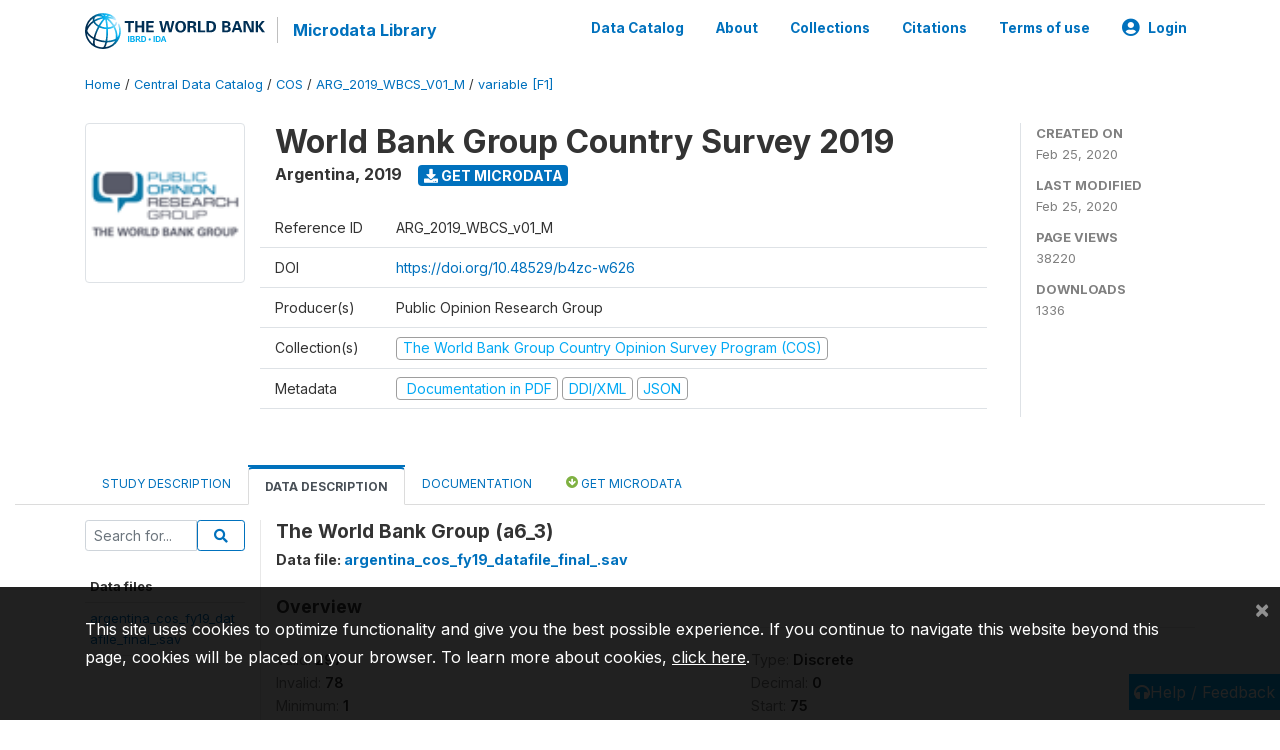

--- FILE ---
content_type: application/javascript; charset=utf-8
request_url: https://by2.uservoice.com/t2/136660/web/track.js?_=1768829839133&s=0&c=__uvSessionData0&d=eyJlIjp7InUiOiJodHRwczovL21pY3JvZGF0YS53b3JsZGJhbmsub3JnL2luZGV4LnBocC9jYXRhbG9nLzM2MTQvdmFyaWFibGUvRjEvVjcxP25hbWU9YTZfMyIsInIiOiIifX0%3D
body_size: 22
content:
__uvSessionData0({"uvts":"615ae571-81cd-4efc-595e-ce42dc8ae13a"});